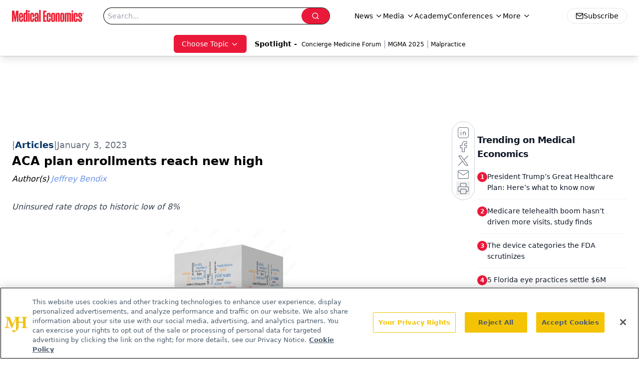

--- FILE ---
content_type: text/html; charset=utf-8
request_url: https://www.google.com/recaptcha/api2/aframe
body_size: 185
content:
<!DOCTYPE HTML><html><head><meta http-equiv="content-type" content="text/html; charset=UTF-8"></head><body><script nonce="DLxsfLdCZNKEqxNVEXPCIg">/** Anti-fraud and anti-abuse applications only. See google.com/recaptcha */ try{var clients={'sodar':'https://pagead2.googlesyndication.com/pagead/sodar?'};window.addEventListener("message",function(a){try{if(a.source===window.parent){var b=JSON.parse(a.data);var c=clients[b['id']];if(c){var d=document.createElement('img');d.src=c+b['params']+'&rc='+(localStorage.getItem("rc::a")?sessionStorage.getItem("rc::b"):"");window.document.body.appendChild(d);sessionStorage.setItem("rc::e",parseInt(sessionStorage.getItem("rc::e")||0)+1);localStorage.setItem("rc::h",'1768839502019');}}}catch(b){}});window.parent.postMessage("_grecaptcha_ready", "*");}catch(b){}</script></body></html>

--- FILE ---
content_type: application/javascript; charset=utf-8
request_url: https://www.medicaleconomics.com/_astro/html-anchor-link.BJRmNm0X.js
body_size: 23099
content:
import{j as c}from"./jsx-runtime.D3GSbgeI.js";import{r as d,R as Y}from"./index.HXEJb8BZ.js";import{P as tr}from"./index.BySSNVN3.js";import{S as nr}from"./index.DjJH3ciU.js";import{u as Ye}from"./use-sanity-client.CEN_KCH4.js";import{L as rr,I as ir}from"./iframe.Ba-gtYpK.js";import{u as U}from"./url-for.BMmA5B1g.js";import or from"./media-plugin.DlsfQxy4.js";import Ie from"./external-link.C3UcLsqr.js";import sr from"./internal-link.DoxPls8x.js";import{l as xe}from"./lib.CJN_2H5J.js";import{P as ar}from"./index.D22jmrlf.js";import{g as yn}from"./_commonjsHelpers.D6-XlEtG.js";import{R as le}from"./index.CXOdIvep.js";import{_ as lr}from"./objectWithoutPropertiesLoose.Dsqj8S3w.js";import cr from"./multi-media.kFISbHEE.js";import ur from"./audio.DfGWnx8p.js";import fr from"./FormManagerPlugin.CSjr3WdJ.js";import{a as dr}from"./video.-mj3uvT-.js";import{b as pr}from"./_slug_.8f23ce65.DOSR6SUU.js";const ze="https://cdn.sanity.io",mr=/^https:\/\/cdn\.sanity\./,hr=/^https:\/\/cdn\.[^/]+\/(images|files)\/[^/]+\/.*?[a-zA-Z0-9_]{24,40}.*$/,vr=/^([a-zA-Z0-9_]{24,40}|[a-f0-9]{40})+\.[a-z0-9]+$/,gr=/^([a-zA-Z0-9_]{24,40}|[a-f0-9]{40})-\d+x\d+\.[a-z0-9]+$/,wn=/^(images|files)\/([a-z0-9]+)\/([a-z0-9][-\w]*)\//,En=/^(?:image-(?:[a-zA-Z0-9_]{24,40}|[a-f0-9]{40})+-\d+x\d+-[a-z0-9]+|file-(?:[a-zA-Z0-9_]{24,40}|[a-f0-9]{40})+-[a-z0-9]+)$/;class gt extends Error{constructor(t,n="Failed to resolve asset ID from source"){super(n),this.unresolvable=!0,this.input=t}}function Se(e){return e!==null&&!Array.isArray(e)&&typeof e=="object"}function xr(e){return Se(e)&&typeof e._ref=="string"}function br(e){return Se(e)&&typeof e._id=="string"}function yr(e){return Se(e)&&typeof e.path=="string"}function wr(e){return Se(e)&&typeof e.url=="string"}function Er(e){const t=e;return Se(t)&&t.asset&&typeof t.asset=="object"}function jn(e){return mr.test(e)||hr.test(e)}function jr(e){if(wn.test(e))return e;if(!jn(e))throw new gt(`Failed to resolve path from URL "${e}"`);return new URL(e).pathname.replace(/^\/+/,"")}const Or="image-027401f31c3ac1e6d78c5d539ccd1beff72b9b11-2000x3000-jpg";function Rr(e){const[,t,n,r]=e.split("-"),[i,o]=(n||"").split("x").map(Number);if(!t||!n||!r||!(i>0)||!(o>0))throw new Error(`Malformed asset ID '${e}'. Expected an id like "${Or}".`);return{type:"image",assetId:t,width:i,height:o,extension:r}}function ye(e){const t=Cr(e),{width:n,height:r}=Rr(t),i=n/r;return{width:n,height:r,aspectRatio:i}}function Cr(e){const t=Er(e)?e.asset:e;let n="";if(typeof t=="string"?n=kr(t):xr(t)?n=t._ref:br(t)?n=t._id:yr(t)?n=ce(`${ze}/${t.path}`):wr(t)&&(n=ce(t.url)),!(n&&En.test(n)))throw new gt(e);return n}function kr(e){if(En.test(e))return e;const t=jn(e)?new URL(e).pathname:e;if(t.indexOf("/images")===0||t.indexOf("/files")===0)return ce(e);if(wn.test(e))return ce(`${ze}/${e}`);if(Tr(e))return ce(`${ze}/files/a/b/${e}`);if(Sr(e))return ce(`${ze}/images/a/b/${e}`);throw new gt(e)}function ce(e){const t=jr(e),[n,,,r]=t.split("/");return`${n.replace(/s$/,"")}-${r.replace(/\./g,"-")}`}function Sr(e){return gr.test(e)}function Tr(e){return vr.test(e)}const at=e=>{const{value:t,alt:n=""}=e.node;if(!t)return null;const{width:r,height:i}=ye(t),o=Ye();return c.jsx("div",{className:"relative flex flex-none items-center justify-center text-center",children:c.jsx(nr,{sanityClient:o,className:"object-contain",asset:t&&t.asset,width:r,height:i,alt:t?.alt?t.alt:n,title:t?.alt?t.alt:n,imageFit:t?.imageFit})})};function Bt(e=[]){return e.map(t=>t._type!=="block"||!t.children?"":t.children.map(n=>n.text).join("")).join(`

`)}const $r=e=>{const{value:t}=e,n=Ye();if(!t.asset)return null;let{caption:r,imgcaption:i,alt:o,widthP:a,alignment:s="",disableTextWrap:l,disableLightBox:u,link:f,class_name:v="",blank:g}=t;const[h,x]=d.useState(!1);s&&(s=s.trim());const[p,m]=d.useState(!1),[w,b]=d.useState(!1),[O,y]=d.useState(!1);d.useEffect(()=>{window&&window.innerWidth>=1500?b(!0):window&&window.innerWidth<1e3?m(!0):m(!1),y(!0)},[]),a||(a="auto");const j=U(n,t);let E=new RegExp(/[^\s]+(.*?).(jpg|jpeg|png|gif|JPG|JPEG|PNG|GIF)$/);f&&E.test(f)&&(f="");const R=d.useCallback(()=>{x(!0)},[t,n]),C={width:!p&&l&&a!="auto"?`${a}%`:p||l?"100%":a==="auto"&&(!s||s=="")?"30%":`${a}%`,float:p||l?"none":`${s}`,maxWidth:v==="disableMaxWidth"?"unset":w?"700px":p?"100%":"525px",margin:p?"":`${s=="left"?"0 1.5rem 1.5rem 0":s=="right"?"0 0 1.5rem 1.5rem":"0 auto 1rem"}`,clear:"both",...!u&&{cursor:"pointer"}},k=l?`w-[100%] float-${C.float} clear-${C.clear}`:"";return O?c.jsxs("div",{className:`${s===""?"flex justify-center":`${k}`}`,children:[c.jsxs("div",{style:C,onClick:R,className:`figure ${v}`,children:[f?c.jsxs("a",{target:g?"_blank":"_self",href:f,children:[c.jsx(at,{node:{value:t,alt:o||(i?.length?Bt(i):"")}}),r&&c.jsx("p",{style:{maxWidth:ye(t).width},className:"mx-auto text-sm italic text-gray-500",children:r}),i&&c.jsx("div",{style:{maxWidth:ye(t).width},id:"image-caption",className:"mx-auto italic text-gray-500",children:c.jsx(V,{data:i})})]}):c.jsxs("div",{className:"text-center",children:[c.jsx(at,{node:{value:t,alt:o||(i?.length?Bt(i):"")}}),r&&c.jsx("p",{style:{maxWidth:ye(t).width},className:"mx-auto text-sm italic text-gray-500",children:r}),i&&c.jsx("div",{id:"image-caption",style:{maxWidth:ye(t).width},className:"mx-auto italic text-gray-500",children:c.jsx(V,{data:i})})]}),c.jsx(rr,{showLightbox:h,lightboxImgSrc:j,disableLightBox:u,closeLightbox:()=>{x(!1)}})]}),c.jsx("style",{children:`
          #image-caption p {
            font-size: 12px;
            max-width: ${C.maxWidth||"200px"};
            margin: 0 auto;
            text-align: center;
          }
          `})]}):null},Nr=e=>{const{cell:{content:t},showBorders:n,borderWidth:r,borderColor:i,isLastCell:o}=e,a=()=>n?o?{borderLeft:`${r}px solid ${i}`,borderRight:`${r}px solid ${i}`}:{borderLeft:`${r}px solid ${i}`}:null;return c.jsx("div",{className:"w-full p-2",style:a(),children:t&&t.map(s=>c.jsx(V,{data:s},s._key))})},Pr=e=>{const{row:{cells:t},showBorders:n,borderWidth:r,borderColor:i,isLastRow:o}=e,a=()=>n?o?{borderTop:`${r}px solid ${i}`,borderBottom:`${r}px solid ${i}`}:{borderTop:`${r}px solid ${i}`}:null;return c.jsx("div",{style:a(),className:"flex",children:t&&t.map((s,l)=>c.jsx(Nr,{cell:s,showBorders:n,borderWidth:r,borderColor:i,isLastCell:l===t.length-1},s._key))})},_t=e=>{const{rows:t,showBorders:n,borderWidth:r,borderColor:i}=e.node,o=()=>{if(!i)return"#000";const{rgb:{r:a,g:s,b:l,a:u}}=i;return`rgba(${a}, ${s}, ${l}, ${u})`};return c.jsx("div",{className:"mt-4 overflow-x-auto sm:max-w-full",children:c.jsx("div",{className:"table w-full border-collapse",children:t&&t.map((a,s)=>c.jsx(Pr,{row:a,showBorders:n??!1,borderWidth:r??1,borderColor:o(),isLastRow:s===t.length-1},a._key))})})},Ft=50,Lr=e=>{const{value:{id:t="",content:n=[],articleId:r}}=e,i=t||(r?`${t}-${r}`:"");d.useEffect(()=>{const s=setTimeout(()=>{const l=window.location.hash;if(l){const u=l.slice(1),f=document.getElementById(u);if(f){const v=h=>h.offsetTop+(h.offsetParent&&v(h.offsetParent)),g=v(f);window.scrollTo({top:g-175,left:0,behavior:"smooth"})}}},250);return()=>{clearTimeout(s)}},[]);const[o,a]=d.useState(0);return d.useEffect(()=>{const s=document.querySelector("#navbar-ham"),l=document.querySelector("header");s?a(s.offsetHeight):l&&a(l.offsetHeight),history.scrollRestoration="manual"},[]),c.jsx(c.Fragment,{children:c.jsx("div",{className:`before:content-[' '] before:block before:mt-[-${o+Ft}px] before:h-[${o+Ft}px] before:pointer-events-none before:invisible`,id:i,children:c.jsx(V,{data:n})})})},Ar=["position","inset","gap","justifyContent","alignItems","flexDirection","color","backgroundColor","padding","margin","fontSize","fontWeight","borderRadius","boxShadow","minHeight","maxHeight","minWidth","maxWidth","width","height","flexGrow","flexShrink","flexBasis","flex","flexWrap","borderTop","borderBottom","borderLeft","borderRight","border","textAlign","textDecoration","textTransform","lineHeight","fontStyle","backgroundImage","backgroundSize","backgroundPosition","backgroundRepeat","lineHeight"],Be=(e,t)=>{if(!e)return{};const r={...Object.keys(e).reduce((i,o)=>{if(Ar.includes(o)){if(o==="flexDirection")return i;if(o==="backgroundColor")return i.background=e[o],i;if(o==="backgroundImage"){const a=U(t,e[o]);return i.background=`url(${a})`,i}i[o]=e[o]}return i},{})};return r.backgroundImage&&(r.backgroundImage=`url(${U(t,r.backgroundImage)})`),r};function On({value:e}){const t=Ye();if(!e)return null;const{flexDirection:n="row",mobileCol:r=!0,desktopOnly:i=!1,mobileOnly:o=!1}=e,a=Be({...e.styling,...e.flexContainer,...e.flexContainer?.styling,...e},t);return c.jsx("div",{id:e?.flexContainerName?e.flexContainerName.toLowerCase().split(" ").join().replace(/[^a-zA-Z0-9]/g,""):"",style:a,className:`flex-1 ${i?"hidden md:flex":o?"flex md:hidden":"flex"} ${r==!0?"flex-col md:flex-row":n==="row"?"flex-row":"flex-col"}`,children:e?.flexChildren?.map((s,l)=>{const u=s._type;if(u==="flexText")return c.jsx("div",{style:Be(s,t),className:"",dangerouslySetInnerHTML:{__html:s.text}},l);if(u==="flexImage")return c.jsx("div",{className:"relative text-center",children:c.jsx("img",{src:U(t,s),className:"object-contain",width:s.imgWidth,height:s.imgHeight,alt:s.alt||""})},l);if(u==="flexButton"){const f=`
          #flexButton-${s._key}:hover {
            ${s.hoverBackgroundColor?`background: ${s.hoverBackgroundColor} !important;`:""}
           ${s.hoverColor?`color: ${s.hoverColor} !important;`:""}

          }
        `;return c.jsxs("button",{id:"flexButton-"+s._key,style:Be({...s,...s.flexButton},t),className:"w-full rounded-md px-4 py-2 transition-all",children:[c.jsx("a",{href:s.href,children:c.jsx("div",{className:"w-full",children:c.jsx(V,{data:s.flexButton.flexChildrenTextItem},s._key)})}),c.jsx("style",{children:f})]},l)}return u==="flexContainer"?c.jsx(On,{value:{...s}},l):c.jsx("div",{style:Be(s,t),className:"w-full flex-1",children:c.jsx(V,{data:s.flexChildrenTextItem},s._key)})})})}var rt={exports:{}};/*!
	Copyright (c) 2018 Jed Watson.
	Licensed under the MIT License (MIT), see
	http://jedwatson.github.io/classnames
*/var Wt;function Dr(){return Wt||(Wt=1,function(e){(function(){var t={}.hasOwnProperty;function n(){for(var o="",a=0;a<arguments.length;a++){var s=arguments[a];s&&(o=i(o,r(s)))}return o}function r(o){if(typeof o=="string"||typeof o=="number")return o;if(typeof o!="object")return"";if(Array.isArray(o))return n.apply(null,o);if(o.toString!==Object.prototype.toString&&!o.toString.toString().includes("[native code]"))return o.toString();var a="";for(var s in o)t.call(o,s)&&o[s]&&(a=i(a,s));return a}function i(o,a){return a?o?o+" "+a:o+a:o}e.exports?(n.default=n,e.exports=n):window.classNames=n})()}(rt)),rt.exports}var Mr=Dr();const he=yn(Mr);function Ir(e,t,n){var r=d.useRef(e!==void 0),i=d.useState(t),o=i[0],a=i[1],s=e!==void 0,l=r.current;return r.current=s,!s&&l&&o!==t&&a(t),[s?e:o,d.useCallback(function(u){for(var f=arguments.length,v=new Array(f>1?f-1:0),g=1;g<f;g++)v[g-1]=arguments[g];n&&n.apply(void 0,[u].concat(v)),a(u)},[n])]}function lt(e,t){return lt=Object.setPrototypeOf?Object.setPrototypeOf.bind():function(n,r){return n.__proto__=r,n},lt(e,t)}function Br(e,t){e.prototype=Object.create(t.prototype),e.prototype.constructor=e,lt(e,t)}const _r=["xxl","xl","lg","md","sm","xs"],Fr="xs",xt=d.createContext({prefixes:{},breakpoints:_r,minBreakpoint:Fr}),{Consumer:_s,Provider:Fs}=xt;function ue(e,t){const{prefixes:n}=d.useContext(xt);return e||n[t]||t}function Rn(){const{dir:e}=d.useContext(xt);return e==="rtl"}function Ke(e){return e&&e.ownerDocument||document}function Wr(e){var t=Ke(e);return t&&t.defaultView||window}function Hr(e,t){return Wr(e).getComputedStyle(e,t)}var Ur=/([A-Z])/g;function zr(e){return e.replace(Ur,"-$1").toLowerCase()}var Vr=/^ms-/;function _e(e){return zr(e).replace(Vr,"-ms-")}var Xr=/^((translate|rotate|scale)(X|Y|Z|3d)?|matrix(3d)?|perspective|skew(X|Y)?)$/i;function qr(e){return!!(e&&Xr.test(e))}function Cn(e,t){var n="",r="";if(typeof t=="string")return e.style.getPropertyValue(_e(t))||Hr(e).getPropertyValue(_e(t));Object.keys(t).forEach(function(i){var o=t[i];!o&&o!==0?e.style.removeProperty(_e(i)):qr(i)?r+=i+"("+o+") ":n+=_e(i)+": "+o+";"}),r&&(n+="transform: "+r+";"),e.style.cssText+=";"+n}const Ht={disabled:!1},kn=Y.createContext(null);var Gr=function(t){return t.scrollTop},we="unmounted",te="exited",G="entering",ne="entered",ct="exiting",X=function(e){Br(t,e);function t(r,i){var o;o=e.call(this,r,i)||this;var a=i,s=a&&!a.isMounting?r.enter:r.appear,l;return o.appearStatus=null,r.in?s?(l=te,o.appearStatus=G):l=ne:r.unmountOnExit||r.mountOnEnter?l=we:l=te,o.state={status:l},o.nextCallback=null,o}t.getDerivedStateFromProps=function(i,o){var a=i.in;return a&&o.status===we?{status:te}:null};var n=t.prototype;return n.componentDidMount=function(){this.updateStatus(!0,this.appearStatus)},n.componentDidUpdate=function(i){var o=null;if(i!==this.props){var a=this.state.status;this.props.in?a!==G&&a!==ne&&(o=G):(a===G||a===ne)&&(o=ct)}this.updateStatus(!1,o)},n.componentWillUnmount=function(){this.cancelNextCallback()},n.getTimeouts=function(){var i=this.props.timeout,o,a,s;return o=a=s=i,i!=null&&typeof i!="number"&&(o=i.exit,a=i.enter,s=i.appear!==void 0?i.appear:a),{exit:o,enter:a,appear:s}},n.updateStatus=function(i,o){if(i===void 0&&(i=!1),o!==null)if(this.cancelNextCallback(),o===G){if(this.props.unmountOnExit||this.props.mountOnEnter){var a=this.props.nodeRef?this.props.nodeRef.current:le.findDOMNode(this);a&&Gr(a)}this.performEnter(i)}else this.performExit();else this.props.unmountOnExit&&this.state.status===te&&this.setState({status:we})},n.performEnter=function(i){var o=this,a=this.props.enter,s=this.context?this.context.isMounting:i,l=this.props.nodeRef?[s]:[le.findDOMNode(this),s],u=l[0],f=l[1],v=this.getTimeouts(),g=s?v.appear:v.enter;if(!i&&!a||Ht.disabled){this.safeSetState({status:ne},function(){o.props.onEntered(u)});return}this.props.onEnter(u,f),this.safeSetState({status:G},function(){o.props.onEntering(u,f),o.onTransitionEnd(g,function(){o.safeSetState({status:ne},function(){o.props.onEntered(u,f)})})})},n.performExit=function(){var i=this,o=this.props.exit,a=this.getTimeouts(),s=this.props.nodeRef?void 0:le.findDOMNode(this);if(!o||Ht.disabled){this.safeSetState({status:te},function(){i.props.onExited(s)});return}this.props.onExit(s),this.safeSetState({status:ct},function(){i.props.onExiting(s),i.onTransitionEnd(a.exit,function(){i.safeSetState({status:te},function(){i.props.onExited(s)})})})},n.cancelNextCallback=function(){this.nextCallback!==null&&(this.nextCallback.cancel(),this.nextCallback=null)},n.safeSetState=function(i,o){o=this.setNextCallback(o),this.setState(i,o)},n.setNextCallback=function(i){var o=this,a=!0;return this.nextCallback=function(s){a&&(a=!1,o.nextCallback=null,i(s))},this.nextCallback.cancel=function(){a=!1},this.nextCallback},n.onTransitionEnd=function(i,o){this.setNextCallback(o);var a=this.props.nodeRef?this.props.nodeRef.current:le.findDOMNode(this),s=i==null&&!this.props.addEndListener;if(!a||s){setTimeout(this.nextCallback,0);return}if(this.props.addEndListener){var l=this.props.nodeRef?[this.nextCallback]:[a,this.nextCallback],u=l[0],f=l[1];this.props.addEndListener(u,f)}i!=null&&setTimeout(this.nextCallback,i)},n.render=function(){var i=this.state.status;if(i===we)return null;var o=this.props,a=o.children;o.in,o.mountOnEnter,o.unmountOnExit,o.appear,o.enter,o.exit,o.timeout,o.addEndListener,o.onEnter,o.onEntering,o.onEntered,o.onExit,o.onExiting,o.onExited,o.nodeRef;var s=lr(o,["children","in","mountOnEnter","unmountOnExit","appear","enter","exit","timeout","addEndListener","onEnter","onEntering","onEntered","onExit","onExiting","onExited","nodeRef"]);return Y.createElement(kn.Provider,{value:null},typeof a=="function"?a(i,s):Y.cloneElement(Y.Children.only(a),s))},t}(Y.Component);X.contextType=kn;X.propTypes={};function ae(){}X.defaultProps={in:!1,mountOnEnter:!1,unmountOnExit:!1,appear:!1,enter:!0,exit:!0,onEnter:ae,onEntering:ae,onEntered:ae,onExit:ae,onExiting:ae,onExited:ae};X.UNMOUNTED=we;X.EXITED=te;X.ENTERING=G;X.ENTERED=ne;X.EXITING=ct;function Yr(e){return e.code==="Escape"||e.keyCode===27}function Kr(){const e=d.version.split(".");return{major:+e[0],minor:+e[1],patch:+e[2]}}function Te(e){if(!e||typeof e=="function")return null;const{major:t}=Kr();return t>=19?e.props.ref:e.ref}const bt=!!(typeof window<"u"&&window.document&&window.document.createElement);var ut=!1,ft=!1;try{var it={get passive(){return ut=!0},get once(){return ft=ut=!0}};bt&&(window.addEventListener("test",it,it),window.removeEventListener("test",it,!0))}catch{}function Zr(e,t,n,r){if(r&&typeof r!="boolean"&&!ft){var i=r.once,o=r.capture,a=n;!ft&&i&&(a=n.__once||function s(l){this.removeEventListener(t,s,o),n.call(this,l)},n.__once=a),e.addEventListener(t,a,ut?r:o)}e.addEventListener(t,n,r)}function Jr(e,t,n,r){var i=r&&typeof r!="boolean"?r.capture:r;e.removeEventListener(t,n,i),n.__once&&e.removeEventListener(t,n.__once,i)}function re(e,t,n,r){return Zr(e,t,n,r),function(){Jr(e,t,n,r)}}function Qr(e,t,n,r){if(r===void 0&&(r=!0),e){var i=document.createEvent("HTMLEvents");i.initEvent(t,n,r),e.dispatchEvent(i)}}function ei(e){var t=Cn(e,"transitionDuration")||"",n=t.indexOf("ms")===-1?1e3:1;return parseFloat(t)*n}function ti(e,t,n){n===void 0&&(n=5);var r=!1,i=setTimeout(function(){r||Qr(e,"transitionend",!0)},t+n),o=re(e,"transitionend",function(){r=!0},{once:!0});return function(){clearTimeout(i),o()}}function ni(e,t,n,r){n==null&&(n=ei(e)||0);var i=ti(e,n,r),o=re(e,"transitionend",t);return function(){i(),o()}}function Ut(e,t){const n=Cn(e,t)||"",r=n.indexOf("ms")===-1?1e3:1;return parseFloat(n)*r}function ri(e,t){const n=Ut(e,"transitionDuration"),r=Ut(e,"transitionDelay"),i=ni(e,o=>{o.target===e&&(i(),t(o))},n+r)}function ii(e){e.offsetHeight}const zt=e=>!e||typeof e=="function"?e:t=>{e.current=t};function oi(e,t){const n=zt(e),r=zt(t);return i=>{n&&n(i),r&&r(i)}}function yt(e,t){return d.useMemo(()=>oi(e,t),[e,t])}function qe(e){return e&&"setState"in e?le.findDOMNode(e):e??null}const Sn=Y.forwardRef(({onEnter:e,onEntering:t,onEntered:n,onExit:r,onExiting:i,onExited:o,addEndListener:a,children:s,childRef:l,...u},f)=>{const v=d.useRef(null),g=yt(v,l),h=E=>{g(qe(E))},x=E=>R=>{E&&v.current&&E(v.current,R)},p=d.useCallback(x(e),[e]),m=d.useCallback(x(t),[t]),w=d.useCallback(x(n),[n]),b=d.useCallback(x(r),[r]),O=d.useCallback(x(i),[i]),y=d.useCallback(x(o),[o]),j=d.useCallback(x(a),[a]);return c.jsx(X,{ref:f,...u,onEnter:p,onEntered:w,onEntering:m,onExit:b,onExited:y,onExiting:O,addEndListener:j,nodeRef:v,children:typeof s=="function"?(E,R)=>s(E,{...R,ref:h}):Y.cloneElement(s,{ref:h})})});Sn.displayName="TransitionWrapper";function si(e){const t=d.useRef(e);return d.useEffect(()=>{t.current=e},[e]),t}function ai(e){const t=si(e);return d.useCallback(function(...n){return t.current&&t.current(...n)},[t])}function Vt(){return d.useState(null)}function li(e){const t=d.useRef(e);return d.useEffect(()=>{t.current=e},[e]),t}function Re(e){const t=li(e);return d.useCallback(function(...n){return t.current&&t.current(...n)},[t])}function ci(){const e=d.useRef(!0),t=d.useRef(()=>e.current);return d.useEffect(()=>(e.current=!0,()=>{e.current=!1}),[]),t.current}const ui=typeof global<"u"&&global.navigator&&global.navigator.product==="ReactNative",fi=typeof document<"u",Xt=fi||ui?d.useLayoutEffect:d.useEffect,di={[G]:"show",[ne]:"show"},dt=d.forwardRef(({className:e,children:t,transitionClasses:n={},onEnter:r,...i},o)=>{const a={in:!1,timeout:300,mountOnEnter:!1,unmountOnExit:!1,appear:!1,...i},s=d.useCallback((l,u)=>{ii(l),r?.(l,u)},[r]);return c.jsx(Sn,{ref:o,addEndListener:ri,...a,onEnter:s,childRef:Te(t),children:(l,u)=>d.cloneElement(t,{...u,className:he("fade",e,t.props.className,di[l],n[l])})})});dt.displayName="Fade";function pi(){const e=d.useRef(!0),t=d.useRef(()=>e.current);return d.useEffect(()=>(e.current=!0,()=>{e.current=!1}),[]),t.current}function mi(e){const t=d.useRef(e);return t.current=e,t}function hi(e){const t=mi(e);d.useEffect(()=>()=>t.current(),[])}const pt=2**31-1;function Tn(e,t,n){const r=n-Date.now();e.current=r<=pt?setTimeout(t,r):setTimeout(()=>Tn(e,t,n),pt)}function vi(){const e=pi(),t=d.useRef();return hi(()=>clearTimeout(t.current)),d.useMemo(()=>{const n=()=>clearTimeout(t.current);function r(i,o=0){e()&&(n(),o<=pt?t.current=setTimeout(i,o):Tn(t,i,Date.now()+o))}return{set:r,clear:n,handleRef:t}},[])}var qt=Object.prototype.hasOwnProperty;function Gt(e,t,n){for(n of e.keys())if(Ee(n,t))return n}function Ee(e,t){var n,r,i;if(e===t)return!0;if(e&&t&&(n=e.constructor)===t.constructor){if(n===Date)return e.getTime()===t.getTime();if(n===RegExp)return e.toString()===t.toString();if(n===Array){if((r=e.length)===t.length)for(;r--&&Ee(e[r],t[r]););return r===-1}if(n===Set){if(e.size!==t.size)return!1;for(r of e)if(i=r,i&&typeof i=="object"&&(i=Gt(t,i),!i)||!t.has(i))return!1;return!0}if(n===Map){if(e.size!==t.size)return!1;for(r of e)if(i=r[0],i&&typeof i=="object"&&(i=Gt(t,i),!i)||!Ee(r[1],t.get(i)))return!1;return!0}if(n===ArrayBuffer)e=new Uint8Array(e),t=new Uint8Array(t);else if(n===DataView){if((r=e.byteLength)===t.byteLength)for(;r--&&e.getInt8(r)===t.getInt8(r););return r===-1}if(ArrayBuffer.isView(e)){if((r=e.byteLength)===t.byteLength)for(;r--&&e[r]===t[r];);return r===-1}if(!n||typeof e=="object"){r=0;for(n in e)if(qt.call(e,n)&&++r&&!qt.call(t,n)||!(n in t)||!Ee(e[n],t[n]))return!1;return Object.keys(t).length===r}}return e!==e&&t!==t}function gi(e){const t=ci();return[e[0],d.useCallback(n=>{if(t())return e[1](n)},[t,e[1]])]}var L="top",B="bottom",_="right",A="left",wt="auto",$e=[L,B,_,A],fe="start",Ce="end",xi="clippingParents",$n="viewport",be="popper",bi="reference",Yt=$e.reduce(function(e,t){return e.concat([t+"-"+fe,t+"-"+Ce])},[]),Nn=[].concat($e,[wt]).reduce(function(e,t){return e.concat([t,t+"-"+fe,t+"-"+Ce])},[]),yi="beforeRead",wi="read",Ei="afterRead",ji="beforeMain",Oi="main",Ri="afterMain",Ci="beforeWrite",ki="write",Si="afterWrite",Ti=[yi,wi,Ei,ji,Oi,Ri,Ci,ki,Si];function W(e){return e.split("-")[0]}function I(e){if(e==null)return window;if(e.toString()!=="[object Window]"){var t=e.ownerDocument;return t&&t.defaultView||window}return e}function oe(e){var t=I(e).Element;return e instanceof t||e instanceof Element}function H(e){var t=I(e).HTMLElement;return e instanceof t||e instanceof HTMLElement}function Et(e){if(typeof ShadowRoot>"u")return!1;var t=I(e).ShadowRoot;return e instanceof t||e instanceof ShadowRoot}var ie=Math.max,Ge=Math.min,de=Math.round;function mt(){var e=navigator.userAgentData;return e!=null&&e.brands&&Array.isArray(e.brands)?e.brands.map(function(t){return t.brand+"/"+t.version}).join(" "):navigator.userAgent}function Pn(){return!/^((?!chrome|android).)*safari/i.test(mt())}function pe(e,t,n){t===void 0&&(t=!1),n===void 0&&(n=!1);var r=e.getBoundingClientRect(),i=1,o=1;t&&H(e)&&(i=e.offsetWidth>0&&de(r.width)/e.offsetWidth||1,o=e.offsetHeight>0&&de(r.height)/e.offsetHeight||1);var a=oe(e)?I(e):window,s=a.visualViewport,l=!Pn()&&n,u=(r.left+(l&&s?s.offsetLeft:0))/i,f=(r.top+(l&&s?s.offsetTop:0))/o,v=r.width/i,g=r.height/o;return{width:v,height:g,top:f,right:u+v,bottom:f+g,left:u,x:u,y:f}}function jt(e){var t=pe(e),n=e.offsetWidth,r=e.offsetHeight;return Math.abs(t.width-n)<=1&&(n=t.width),Math.abs(t.height-r)<=1&&(r=t.height),{x:e.offsetLeft,y:e.offsetTop,width:n,height:r}}function Ln(e,t){var n=t.getRootNode&&t.getRootNode();if(e.contains(t))return!0;if(n&&Et(n)){var r=t;do{if(r&&e.isSameNode(r))return!0;r=r.parentNode||r.host}while(r)}return!1}function K(e){return e?(e.nodeName||"").toLowerCase():null}function z(e){return I(e).getComputedStyle(e)}function $i(e){return["table","td","th"].indexOf(K(e))>=0}function Z(e){return((oe(e)?e.ownerDocument:e.document)||window.document).documentElement}function Ze(e){return K(e)==="html"?e:e.assignedSlot||e.parentNode||(Et(e)?e.host:null)||Z(e)}function Kt(e){return!H(e)||z(e).position==="fixed"?null:e.offsetParent}function Ni(e){var t=/firefox/i.test(mt()),n=/Trident/i.test(mt());if(n&&H(e)){var r=z(e);if(r.position==="fixed")return null}var i=Ze(e);for(Et(i)&&(i=i.host);H(i)&&["html","body"].indexOf(K(i))<0;){var o=z(i);if(o.transform!=="none"||o.perspective!=="none"||o.contain==="paint"||["transform","perspective"].indexOf(o.willChange)!==-1||t&&o.willChange==="filter"||t&&o.filter&&o.filter!=="none")return i;i=i.parentNode}return null}function Ne(e){for(var t=I(e),n=Kt(e);n&&$i(n)&&z(n).position==="static";)n=Kt(n);return n&&(K(n)==="html"||K(n)==="body"&&z(n).position==="static")?t:n||Ni(e)||t}function Ot(e){return["top","bottom"].indexOf(e)>=0?"x":"y"}function je(e,t,n){return ie(e,Ge(t,n))}function Pi(e,t,n){var r=je(e,t,n);return r>n?n:r}function An(){return{top:0,right:0,bottom:0,left:0}}function Dn(e){return Object.assign({},An(),e)}function Mn(e,t){return t.reduce(function(n,r){return n[r]=e,n},{})}var Li=function(t,n){return t=typeof t=="function"?t(Object.assign({},n.rects,{placement:n.placement})):t,Dn(typeof t!="number"?t:Mn(t,$e))};function Ai(e){var t,n=e.state,r=e.name,i=e.options,o=n.elements.arrow,a=n.modifiersData.popperOffsets,s=W(n.placement),l=Ot(s),u=[A,_].indexOf(s)>=0,f=u?"height":"width";if(!(!o||!a)){var v=Li(i.padding,n),g=jt(o),h=l==="y"?L:A,x=l==="y"?B:_,p=n.rects.reference[f]+n.rects.reference[l]-a[l]-n.rects.popper[f],m=a[l]-n.rects.reference[l],w=Ne(o),b=w?l==="y"?w.clientHeight||0:w.clientWidth||0:0,O=p/2-m/2,y=v[h],j=b-g[f]-v[x],E=b/2-g[f]/2+O,R=je(y,E,j),C=l;n.modifiersData[r]=(t={},t[C]=R,t.centerOffset=R-E,t)}}function Di(e){var t=e.state,n=e.options,r=n.element,i=r===void 0?"[data-popper-arrow]":r;i!=null&&(typeof i=="string"&&(i=t.elements.popper.querySelector(i),!i)||Ln(t.elements.popper,i)&&(t.elements.arrow=i))}const Mi={name:"arrow",enabled:!0,phase:"main",fn:Ai,effect:Di,requires:["popperOffsets"],requiresIfExists:["preventOverflow"]};function me(e){return e.split("-")[1]}var Ii={top:"auto",right:"auto",bottom:"auto",left:"auto"};function Bi(e,t){var n=e.x,r=e.y,i=t.devicePixelRatio||1;return{x:de(n*i)/i||0,y:de(r*i)/i||0}}function Zt(e){var t,n=e.popper,r=e.popperRect,i=e.placement,o=e.variation,a=e.offsets,s=e.position,l=e.gpuAcceleration,u=e.adaptive,f=e.roundOffsets,v=e.isFixed,g=a.x,h=g===void 0?0:g,x=a.y,p=x===void 0?0:x,m=typeof f=="function"?f({x:h,y:p}):{x:h,y:p};h=m.x,p=m.y;var w=a.hasOwnProperty("x"),b=a.hasOwnProperty("y"),O=A,y=L,j=window;if(u){var E=Ne(n),R="clientHeight",C="clientWidth";if(E===I(n)&&(E=Z(n),z(E).position!=="static"&&s==="absolute"&&(R="scrollHeight",C="scrollWidth")),E=E,i===L||(i===A||i===_)&&o===Ce){y=B;var k=v&&E===j&&j.visualViewport?j.visualViewport.height:E[R];p-=k-r.height,p*=l?1:-1}if(i===A||(i===L||i===B)&&o===Ce){O=_;var S=v&&E===j&&j.visualViewport?j.visualViewport.width:E[C];h-=S-r.width,h*=l?1:-1}}var T=Object.assign({position:s},u&&Ii),D=f===!0?Bi({x:h,y:p},I(n)):{x:h,y:p};if(h=D.x,p=D.y,l){var $;return Object.assign({},T,($={},$[y]=b?"0":"",$[O]=w?"0":"",$.transform=(j.devicePixelRatio||1)<=1?"translate("+h+"px, "+p+"px)":"translate3d("+h+"px, "+p+"px, 0)",$))}return Object.assign({},T,(t={},t[y]=b?p+"px":"",t[O]=w?h+"px":"",t.transform="",t))}function _i(e){var t=e.state,n=e.options,r=n.gpuAcceleration,i=r===void 0?!0:r,o=n.adaptive,a=o===void 0?!0:o,s=n.roundOffsets,l=s===void 0?!0:s,u={placement:W(t.placement),variation:me(t.placement),popper:t.elements.popper,popperRect:t.rects.popper,gpuAcceleration:i,isFixed:t.options.strategy==="fixed"};t.modifiersData.popperOffsets!=null&&(t.styles.popper=Object.assign({},t.styles.popper,Zt(Object.assign({},u,{offsets:t.modifiersData.popperOffsets,position:t.options.strategy,adaptive:a,roundOffsets:l})))),t.modifiersData.arrow!=null&&(t.styles.arrow=Object.assign({},t.styles.arrow,Zt(Object.assign({},u,{offsets:t.modifiersData.arrow,position:"absolute",adaptive:!1,roundOffsets:l})))),t.attributes.popper=Object.assign({},t.attributes.popper,{"data-popper-placement":t.placement})}const Fi={name:"computeStyles",enabled:!0,phase:"beforeWrite",fn:_i,data:{}};var Fe={passive:!0};function Wi(e){var t=e.state,n=e.instance,r=e.options,i=r.scroll,o=i===void 0?!0:i,a=r.resize,s=a===void 0?!0:a,l=I(t.elements.popper),u=[].concat(t.scrollParents.reference,t.scrollParents.popper);return o&&u.forEach(function(f){f.addEventListener("scroll",n.update,Fe)}),s&&l.addEventListener("resize",n.update,Fe),function(){o&&u.forEach(function(f){f.removeEventListener("scroll",n.update,Fe)}),s&&l.removeEventListener("resize",n.update,Fe)}}const Hi={name:"eventListeners",enabled:!0,phase:"write",fn:function(){},effect:Wi,data:{}};var Ui={left:"right",right:"left",bottom:"top",top:"bottom"};function Ve(e){return e.replace(/left|right|bottom|top/g,function(t){return Ui[t]})}var zi={start:"end",end:"start"};function Jt(e){return e.replace(/start|end/g,function(t){return zi[t]})}function Rt(e){var t=I(e),n=t.pageXOffset,r=t.pageYOffset;return{scrollLeft:n,scrollTop:r}}function Ct(e){return pe(Z(e)).left+Rt(e).scrollLeft}function Vi(e,t){var n=I(e),r=Z(e),i=n.visualViewport,o=r.clientWidth,a=r.clientHeight,s=0,l=0;if(i){o=i.width,a=i.height;var u=Pn();(u||!u&&t==="fixed")&&(s=i.offsetLeft,l=i.offsetTop)}return{width:o,height:a,x:s+Ct(e),y:l}}function Xi(e){var t,n=Z(e),r=Rt(e),i=(t=e.ownerDocument)==null?void 0:t.body,o=ie(n.scrollWidth,n.clientWidth,i?i.scrollWidth:0,i?i.clientWidth:0),a=ie(n.scrollHeight,n.clientHeight,i?i.scrollHeight:0,i?i.clientHeight:0),s=-r.scrollLeft+Ct(e),l=-r.scrollTop;return z(i||n).direction==="rtl"&&(s+=ie(n.clientWidth,i?i.clientWidth:0)-o),{width:o,height:a,x:s,y:l}}function kt(e){var t=z(e),n=t.overflow,r=t.overflowX,i=t.overflowY;return/auto|scroll|overlay|hidden/.test(n+i+r)}function In(e){return["html","body","#document"].indexOf(K(e))>=0?e.ownerDocument.body:H(e)&&kt(e)?e:In(Ze(e))}function Oe(e,t){var n;t===void 0&&(t=[]);var r=In(e),i=r===((n=e.ownerDocument)==null?void 0:n.body),o=I(r),a=i?[o].concat(o.visualViewport||[],kt(r)?r:[]):r,s=t.concat(a);return i?s:s.concat(Oe(Ze(a)))}function ht(e){return Object.assign({},e,{left:e.x,top:e.y,right:e.x+e.width,bottom:e.y+e.height})}function qi(e,t){var n=pe(e,!1,t==="fixed");return n.top=n.top+e.clientTop,n.left=n.left+e.clientLeft,n.bottom=n.top+e.clientHeight,n.right=n.left+e.clientWidth,n.width=e.clientWidth,n.height=e.clientHeight,n.x=n.left,n.y=n.top,n}function Qt(e,t,n){return t===$n?ht(Vi(e,n)):oe(t)?qi(t,n):ht(Xi(Z(e)))}function Gi(e){var t=Oe(Ze(e)),n=["absolute","fixed"].indexOf(z(e).position)>=0,r=n&&H(e)?Ne(e):e;return oe(r)?t.filter(function(i){return oe(i)&&Ln(i,r)&&K(i)!=="body"}):[]}function Yi(e,t,n,r){var i=t==="clippingParents"?Gi(e):[].concat(t),o=[].concat(i,[n]),a=o[0],s=o.reduce(function(l,u){var f=Qt(e,u,r);return l.top=ie(f.top,l.top),l.right=Ge(f.right,l.right),l.bottom=Ge(f.bottom,l.bottom),l.left=ie(f.left,l.left),l},Qt(e,a,r));return s.width=s.right-s.left,s.height=s.bottom-s.top,s.x=s.left,s.y=s.top,s}function Bn(e){var t=e.reference,n=e.element,r=e.placement,i=r?W(r):null,o=r?me(r):null,a=t.x+t.width/2-n.width/2,s=t.y+t.height/2-n.height/2,l;switch(i){case L:l={x:a,y:t.y-n.height};break;case B:l={x:a,y:t.y+t.height};break;case _:l={x:t.x+t.width,y:s};break;case A:l={x:t.x-n.width,y:s};break;default:l={x:t.x,y:t.y}}var u=i?Ot(i):null;if(u!=null){var f=u==="y"?"height":"width";switch(o){case fe:l[u]=l[u]-(t[f]/2-n[f]/2);break;case Ce:l[u]=l[u]+(t[f]/2-n[f]/2);break}}return l}function ke(e,t){t===void 0&&(t={});var n=t,r=n.placement,i=r===void 0?e.placement:r,o=n.strategy,a=o===void 0?e.strategy:o,s=n.boundary,l=s===void 0?xi:s,u=n.rootBoundary,f=u===void 0?$n:u,v=n.elementContext,g=v===void 0?be:v,h=n.altBoundary,x=h===void 0?!1:h,p=n.padding,m=p===void 0?0:p,w=Dn(typeof m!="number"?m:Mn(m,$e)),b=g===be?bi:be,O=e.rects.popper,y=e.elements[x?b:g],j=Yi(oe(y)?y:y.contextElement||Z(e.elements.popper),l,f,a),E=pe(e.elements.reference),R=Bn({reference:E,element:O,placement:i}),C=ht(Object.assign({},O,R)),k=g===be?C:E,S={top:j.top-k.top+w.top,bottom:k.bottom-j.bottom+w.bottom,left:j.left-k.left+w.left,right:k.right-j.right+w.right},T=e.modifiersData.offset;if(g===be&&T){var D=T[i];Object.keys(S).forEach(function($){var P=[_,B].indexOf($)>=0?1:-1,N=[L,B].indexOf($)>=0?"y":"x";S[$]+=D[N]*P})}return S}function Ki(e,t){t===void 0&&(t={});var n=t,r=n.placement,i=n.boundary,o=n.rootBoundary,a=n.padding,s=n.flipVariations,l=n.allowedAutoPlacements,u=l===void 0?Nn:l,f=me(r),v=f?s?Yt:Yt.filter(function(x){return me(x)===f}):$e,g=v.filter(function(x){return u.indexOf(x)>=0});g.length===0&&(g=v);var h=g.reduce(function(x,p){return x[p]=ke(e,{placement:p,boundary:i,rootBoundary:o,padding:a})[W(p)],x},{});return Object.keys(h).sort(function(x,p){return h[x]-h[p]})}function Zi(e){if(W(e)===wt)return[];var t=Ve(e);return[Jt(e),t,Jt(t)]}function Ji(e){var t=e.state,n=e.options,r=e.name;if(!t.modifiersData[r]._skip){for(var i=n.mainAxis,o=i===void 0?!0:i,a=n.altAxis,s=a===void 0?!0:a,l=n.fallbackPlacements,u=n.padding,f=n.boundary,v=n.rootBoundary,g=n.altBoundary,h=n.flipVariations,x=h===void 0?!0:h,p=n.allowedAutoPlacements,m=t.options.placement,w=W(m),b=w===m,O=l||(b||!x?[Ve(m)]:Zi(m)),y=[m].concat(O).reduce(function(se,q){return se.concat(W(q)===wt?Ki(t,{placement:q,boundary:f,rootBoundary:v,padding:u,flipVariations:x,allowedAutoPlacements:p}):q)},[]),j=t.rects.reference,E=t.rects.popper,R=new Map,C=!0,k=y[0],S=0;S<y.length;S++){var T=y[S],D=W(T),$=me(T)===fe,P=[L,B].indexOf(D)>=0,N=P?"width":"height",M=ke(t,{placement:T,boundary:f,rootBoundary:v,altBoundary:g,padding:u}),F=P?$?_:A:$?B:L;j[N]>E[N]&&(F=Ve(F));var Pe=Ve(F),J=[];if(o&&J.push(M[D]<=0),s&&J.push(M[F]<=0,M[Pe]<=0),J.every(function(se){return se})){k=T,C=!1;break}R.set(T,J)}if(C)for(var Le=x?3:1,Qe=function(q){var ge=y.find(function(De){var Q=R.get(De);if(Q)return Q.slice(0,q).every(function(et){return et})});if(ge)return k=ge,"break"},ve=Le;ve>0;ve--){var Ae=Qe(ve);if(Ae==="break")break}t.placement!==k&&(t.modifiersData[r]._skip=!0,t.placement=k,t.reset=!0)}}const Qi={name:"flip",enabled:!0,phase:"main",fn:Ji,requiresIfExists:["offset"],data:{_skip:!1}};function en(e,t,n){return n===void 0&&(n={x:0,y:0}),{top:e.top-t.height-n.y,right:e.right-t.width+n.x,bottom:e.bottom-t.height+n.y,left:e.left-t.width-n.x}}function tn(e){return[L,_,B,A].some(function(t){return e[t]>=0})}function eo(e){var t=e.state,n=e.name,r=t.rects.reference,i=t.rects.popper,o=t.modifiersData.preventOverflow,a=ke(t,{elementContext:"reference"}),s=ke(t,{altBoundary:!0}),l=en(a,r),u=en(s,i,o),f=tn(l),v=tn(u);t.modifiersData[n]={referenceClippingOffsets:l,popperEscapeOffsets:u,isReferenceHidden:f,hasPopperEscaped:v},t.attributes.popper=Object.assign({},t.attributes.popper,{"data-popper-reference-hidden":f,"data-popper-escaped":v})}const to={name:"hide",enabled:!0,phase:"main",requiresIfExists:["preventOverflow"],fn:eo};function no(e,t,n){var r=W(e),i=[A,L].indexOf(r)>=0?-1:1,o=typeof n=="function"?n(Object.assign({},t,{placement:e})):n,a=o[0],s=o[1];return a=a||0,s=(s||0)*i,[A,_].indexOf(r)>=0?{x:s,y:a}:{x:a,y:s}}function ro(e){var t=e.state,n=e.options,r=e.name,i=n.offset,o=i===void 0?[0,0]:i,a=Nn.reduce(function(f,v){return f[v]=no(v,t.rects,o),f},{}),s=a[t.placement],l=s.x,u=s.y;t.modifiersData.popperOffsets!=null&&(t.modifiersData.popperOffsets.x+=l,t.modifiersData.popperOffsets.y+=u),t.modifiersData[r]=a}const io={name:"offset",enabled:!0,phase:"main",requires:["popperOffsets"],fn:ro};function oo(e){var t=e.state,n=e.name;t.modifiersData[n]=Bn({reference:t.rects.reference,element:t.rects.popper,placement:t.placement})}const so={name:"popperOffsets",enabled:!0,phase:"read",fn:oo,data:{}};function ao(e){return e==="x"?"y":"x"}function lo(e){var t=e.state,n=e.options,r=e.name,i=n.mainAxis,o=i===void 0?!0:i,a=n.altAxis,s=a===void 0?!1:a,l=n.boundary,u=n.rootBoundary,f=n.altBoundary,v=n.padding,g=n.tether,h=g===void 0?!0:g,x=n.tetherOffset,p=x===void 0?0:x,m=ke(t,{boundary:l,rootBoundary:u,padding:v,altBoundary:f}),w=W(t.placement),b=me(t.placement),O=!b,y=Ot(w),j=ao(y),E=t.modifiersData.popperOffsets,R=t.rects.reference,C=t.rects.popper,k=typeof p=="function"?p(Object.assign({},t.rects,{placement:t.placement})):p,S=typeof k=="number"?{mainAxis:k,altAxis:k}:Object.assign({mainAxis:0,altAxis:0},k),T=t.modifiersData.offset?t.modifiersData.offset[t.placement]:null,D={x:0,y:0};if(E){if(o){var $,P=y==="y"?L:A,N=y==="y"?B:_,M=y==="y"?"height":"width",F=E[y],Pe=F+m[P],J=F-m[N],Le=h?-C[M]/2:0,Qe=b===fe?R[M]:C[M],ve=b===fe?-C[M]:-R[M],Ae=t.elements.arrow,se=h&&Ae?jt(Ae):{width:0,height:0},q=t.modifiersData["arrow#persistent"]?t.modifiersData["arrow#persistent"].padding:An(),ge=q[P],De=q[N],Q=je(0,R[M],se[M]),et=O?R[M]/2-Le-Q-ge-S.mainAxis:Qe-Q-ge-S.mainAxis,Yn=O?-R[M]/2+Le+Q+De+S.mainAxis:ve+Q+De+S.mainAxis,tt=t.elements.arrow&&Ne(t.elements.arrow),Kn=tt?y==="y"?tt.clientTop||0:tt.clientLeft||0:0,Tt=($=T?.[y])!=null?$:0,Zn=F+et-Tt-Kn,Jn=F+Yn-Tt,$t=je(h?Ge(Pe,Zn):Pe,F,h?ie(J,Jn):J);E[y]=$t,D[y]=$t-F}if(s){var Nt,Qn=y==="x"?L:A,er=y==="x"?B:_,ee=E[j],Me=j==="y"?"height":"width",Pt=ee+m[Qn],Lt=ee-m[er],nt=[L,A].indexOf(w)!==-1,At=(Nt=T?.[j])!=null?Nt:0,Dt=nt?Pt:ee-R[Me]-C[Me]-At+S.altAxis,Mt=nt?ee+R[Me]+C[Me]-At-S.altAxis:Lt,It=h&&nt?Pi(Dt,ee,Mt):je(h?Dt:Pt,ee,h?Mt:Lt);E[j]=It,D[j]=It-ee}t.modifiersData[r]=D}}const co={name:"preventOverflow",enabled:!0,phase:"main",fn:lo,requiresIfExists:["offset"]};function uo(e){return{scrollLeft:e.scrollLeft,scrollTop:e.scrollTop}}function fo(e){return e===I(e)||!H(e)?Rt(e):uo(e)}function po(e){var t=e.getBoundingClientRect(),n=de(t.width)/e.offsetWidth||1,r=de(t.height)/e.offsetHeight||1;return n!==1||r!==1}function mo(e,t,n){n===void 0&&(n=!1);var r=H(t),i=H(t)&&po(t),o=Z(t),a=pe(e,i,n),s={scrollLeft:0,scrollTop:0},l={x:0,y:0};return(r||!r&&!n)&&((K(t)!=="body"||kt(o))&&(s=fo(t)),H(t)?(l=pe(t,!0),l.x+=t.clientLeft,l.y+=t.clientTop):o&&(l.x=Ct(o))),{x:a.left+s.scrollLeft-l.x,y:a.top+s.scrollTop-l.y,width:a.width,height:a.height}}function ho(e){var t=new Map,n=new Set,r=[];e.forEach(function(o){t.set(o.name,o)});function i(o){n.add(o.name);var a=[].concat(o.requires||[],o.requiresIfExists||[]);a.forEach(function(s){if(!n.has(s)){var l=t.get(s);l&&i(l)}}),r.push(o)}return e.forEach(function(o){n.has(o.name)||i(o)}),r}function vo(e){var t=ho(e);return Ti.reduce(function(n,r){return n.concat(t.filter(function(i){return i.phase===r}))},[])}function go(e){var t;return function(){return t||(t=new Promise(function(n){Promise.resolve().then(function(){t=void 0,n(e())})})),t}}function xo(e){var t=e.reduce(function(n,r){var i=n[r.name];return n[r.name]=i?Object.assign({},i,r,{options:Object.assign({},i.options,r.options),data:Object.assign({},i.data,r.data)}):r,n},{});return Object.keys(t).map(function(n){return t[n]})}var nn={placement:"bottom",modifiers:[],strategy:"absolute"};function rn(){for(var e=arguments.length,t=new Array(e),n=0;n<e;n++)t[n]=arguments[n];return!t.some(function(r){return!(r&&typeof r.getBoundingClientRect=="function")})}function bo(e){e===void 0&&(e={});var t=e,n=t.defaultModifiers,r=n===void 0?[]:n,i=t.defaultOptions,o=i===void 0?nn:i;return function(s,l,u){u===void 0&&(u=o);var f={placement:"bottom",orderedModifiers:[],options:Object.assign({},nn,o),modifiersData:{},elements:{reference:s,popper:l},attributes:{},styles:{}},v=[],g=!1,h={state:f,setOptions:function(w){var b=typeof w=="function"?w(f.options):w;p(),f.options=Object.assign({},o,f.options,b),f.scrollParents={reference:oe(s)?Oe(s):s.contextElement?Oe(s.contextElement):[],popper:Oe(l)};var O=vo(xo([].concat(r,f.options.modifiers)));return f.orderedModifiers=O.filter(function(y){return y.enabled}),x(),h.update()},forceUpdate:function(){if(!g){var w=f.elements,b=w.reference,O=w.popper;if(rn(b,O)){f.rects={reference:mo(b,Ne(O),f.options.strategy==="fixed"),popper:jt(O)},f.reset=!1,f.placement=f.options.placement,f.orderedModifiers.forEach(function(S){return f.modifiersData[S.name]=Object.assign({},S.data)});for(var y=0;y<f.orderedModifiers.length;y++){if(f.reset===!0){f.reset=!1,y=-1;continue}var j=f.orderedModifiers[y],E=j.fn,R=j.options,C=R===void 0?{}:R,k=j.name;typeof E=="function"&&(f=E({state:f,options:C,name:k,instance:h})||f)}}}},update:go(function(){return new Promise(function(m){h.forceUpdate(),m(f)})}),destroy:function(){p(),g=!0}};if(!rn(s,l))return h;h.setOptions(u).then(function(m){!g&&u.onFirstUpdate&&u.onFirstUpdate(m)});function x(){f.orderedModifiers.forEach(function(m){var w=m.name,b=m.options,O=b===void 0?{}:b,y=m.effect;if(typeof y=="function"){var j=y({state:f,name:w,instance:h,options:O}),E=function(){};v.push(j||E)}})}function p(){v.forEach(function(m){return m()}),v=[]}return h}}const yo=bo({defaultModifiers:[to,so,Fi,Hi,io,Qi,co,Mi]}),wo=["enabled","placement","strategy","modifiers"];function Eo(e,t){if(e==null)return{};var n={};for(var r in e)if({}.hasOwnProperty.call(e,r)){if(t.indexOf(r)>=0)continue;n[r]=e[r]}return n}const jo={name:"applyStyles",enabled:!1,phase:"afterWrite",fn:()=>{}},Oo={name:"ariaDescribedBy",enabled:!0,phase:"afterWrite",effect:({state:e})=>()=>{const{reference:t,popper:n}=e.elements;if("removeAttribute"in t){const r=(t.getAttribute("aria-describedby")||"").split(",").filter(i=>i.trim()!==n.id);r.length?t.setAttribute("aria-describedby",r.join(",")):t.removeAttribute("aria-describedby")}},fn:({state:e})=>{var t;const{popper:n,reference:r}=e.elements,i=(t=n.getAttribute("role"))==null?void 0:t.toLowerCase();if(n.id&&i==="tooltip"&&"setAttribute"in r){const o=r.getAttribute("aria-describedby");if(o&&o.split(",").indexOf(n.id)!==-1)return;r.setAttribute("aria-describedby",o?`${o},${n.id}`:n.id)}}},Ro=[];function Co(e,t,n={}){let{enabled:r=!0,placement:i="bottom",strategy:o="absolute",modifiers:a=Ro}=n,s=Eo(n,wo);const l=d.useRef(a),u=d.useRef(),f=d.useCallback(()=>{var m;(m=u.current)==null||m.update()},[]),v=d.useCallback(()=>{var m;(m=u.current)==null||m.forceUpdate()},[]),[g,h]=gi(d.useState({placement:i,update:f,forceUpdate:v,attributes:{},styles:{popper:{},arrow:{}}})),x=d.useMemo(()=>({name:"updateStateModifier",enabled:!0,phase:"write",requires:["computeStyles"],fn:({state:m})=>{const w={},b={};Object.keys(m.elements).forEach(O=>{w[O]=m.styles[O],b[O]=m.attributes[O]}),h({state:m,styles:w,attributes:b,update:f,forceUpdate:v,placement:m.placement})}}),[f,v,h]),p=d.useMemo(()=>(Ee(l.current,a)||(l.current=a),l.current),[a]);return d.useEffect(()=>{!u.current||!r||u.current.setOptions({placement:i,strategy:o,modifiers:[...p,x,jo]})},[o,i,x,r,p]),d.useEffect(()=>{if(!(!r||e==null||t==null))return u.current=yo(e,t,Object.assign({},s,{placement:i,strategy:o,modifiers:[...p,Oo,x]})),()=>{u.current!=null&&(u.current.destroy(),u.current=void 0,h(m=>Object.assign({},m,{attributes:{},styles:{popper:{}}})))}},[r,e,t]),g}function vt(e,t){if(e.contains)return e.contains(t);if(e.compareDocumentPosition)return e===t||!!(e.compareDocumentPosition(t)&16)}var ot,on;function ko(){if(on)return ot;on=1;var e=function(){};return ot=e,ot}var So=ko();const To=yn(So),sn=()=>{};function $o(e){return e.button===0}function No(e){return!!(e.metaKey||e.altKey||e.ctrlKey||e.shiftKey)}const Xe=e=>e&&("current"in e?e.current:e),an={click:"mousedown",mouseup:"mousedown",pointerup:"pointerdown"};function Po(e,t=sn,{disabled:n,clickTrigger:r="click"}={}){const i=d.useRef(!1),o=d.useRef(!1),a=d.useCallback(u=>{const f=Xe(e);To(!!f,"ClickOutside captured a close event but does not have a ref to compare it to. useClickOutside(), should be passed a ref that resolves to a DOM node"),i.current=!f||No(u)||!$o(u)||!!vt(f,u.target)||o.current,o.current=!1},[e]),s=Re(u=>{const f=Xe(e);f&&vt(f,u.target)?o.current=!0:o.current=!1}),l=Re(u=>{i.current||t(u)});d.useEffect(()=>{var u,f;if(n||e==null)return;const v=Ke(Xe(e)),g=v.defaultView||window;let h=(u=g.event)!=null?u:(f=g.parent)==null?void 0:f.event,x=null;an[r]&&(x=re(v,an[r],s,!0));const p=re(v,r,a,!0),m=re(v,r,b=>{if(b===h){h=void 0;return}l(b)});let w=[];return"ontouchstart"in v.documentElement&&(w=[].slice.call(v.body.children).map(b=>re(b,"mousemove",sn))),()=>{x?.(),p(),m(),w.forEach(b=>b())}},[e,n,r,a,s,l])}function Lo(e){const t={};return Array.isArray(e)?(e?.forEach(n=>{t[n.name]=n}),t):e||t}function Ao(e={}){return Array.isArray(e)?e:Object.keys(e).map(t=>(e[t].name=t,e[t]))}function Do({enabled:e,enableEvents:t,placement:n,flip:r,offset:i,fixed:o,containerPadding:a,arrowElement:s,popperConfig:l={}}){var u,f,v,g;const h=Lo(l.modifiers);return Object.assign({},l,{placement:n,enabled:e,strategy:o?"fixed":l.strategy,modifiers:Ao(Object.assign({},h,{eventListeners:{enabled:t,options:(u=h.eventListeners)==null?void 0:u.options},preventOverflow:Object.assign({},h.preventOverflow,{options:Object.assign({padding:a},(f=h.preventOverflow)==null?void 0:f.options)}),offset:{options:Object.assign({offset:i},(v=h.offset)==null?void 0:v.options)},arrow:Object.assign({},h.arrow,{enabled:!!s,options:Object.assign({},(g=h.arrow)==null?void 0:g.options,{element:s})}),flip:Object.assign({enabled:!!r},h.flip)}))})}const _n=d.createContext(bt?window:void 0);_n.Provider;function Mo(){return d.useContext(_n)}const Io=typeof global<"u"&&global.navigator&&global.navigator.product==="ReactNative",Bo=typeof document<"u",_o=Bo||Io?d.useLayoutEffect:d.useEffect,ln=e=>!e||typeof e=="function"?e:t=>{e.current=t};function Fo(e,t){const n=ln(e),r=ln(t);return i=>{n&&n(i),r&&r(i)}}function Je(e,t){return d.useMemo(()=>Fo(e,t),[e,t])}const st=(e,t)=>bt?e==null?(t||Ke()).body:(typeof e=="function"&&(e=e()),e&&"current"in e&&(e=e.current),e&&("nodeType"in e||e.getBoundingClientRect)?e:null):null;function cn(e,t){const n=Mo(),[r,i]=d.useState(()=>st(e,n?.document));if(!r){const o=st(e);o&&i(o)}return d.useEffect(()=>{},[t,r]),d.useEffect(()=>{const o=st(e);o!==r&&i(o)},[e,r]),r}function Wo({children:e,in:t,onExited:n,mountOnEnter:r,unmountOnExit:i}){const o=d.useRef(null),a=d.useRef(t),s=Re(n);d.useEffect(()=>{t?a.current=!0:s(o.current)},[t,s]);const l=Je(o,Te(e)),u=d.cloneElement(e,{ref:l});return t?u:i||!a.current&&r?null:u}const Ho=["onEnter","onEntering","onEntered","onExit","onExiting","onExited","addEndListener","children"];function Uo(e,t){if(e==null)return{};var n={};for(var r in e)if({}.hasOwnProperty.call(e,r)){if(t.indexOf(r)>=0)continue;n[r]=e[r]}return n}function zo(e){let{onEnter:t,onEntering:n,onEntered:r,onExit:i,onExiting:o,onExited:a,addEndListener:s,children:l}=e,u=Uo(e,Ho);const f=d.useRef(null),v=Je(f,Te(l)),g=y=>j=>{y&&f.current&&y(f.current,j)},h=d.useCallback(g(t),[t]),x=d.useCallback(g(n),[n]),p=d.useCallback(g(r),[r]),m=d.useCallback(g(i),[i]),w=d.useCallback(g(o),[o]),b=d.useCallback(g(a),[a]),O=d.useCallback(g(s),[s]);return Object.assign({},u,{nodeRef:f},t&&{onEnter:h},n&&{onEntering:x},r&&{onEntered:p},i&&{onExit:m},o&&{onExiting:w},a&&{onExited:b},s&&{addEndListener:O},{children:typeof l=="function"?(y,j)=>l(y,Object.assign({},j,{ref:v})):d.cloneElement(l,{ref:v})})}const Vo=["component"];function Xo(e,t){if(e==null)return{};var n={};for(var r in e)if({}.hasOwnProperty.call(e,r)){if(t.indexOf(r)>=0)continue;n[r]=e[r]}return n}const qo=d.forwardRef((e,t)=>{let{component:n}=e,r=Xo(e,Vo);const i=zo(r);return c.jsx(n,Object.assign({ref:t},i))});function Go({in:e,onTransition:t}){const n=d.useRef(null),r=d.useRef(!0),i=Re(t);return Xt(()=>{if(!n.current)return;let o=!1;return i({in:e,element:n.current,initial:r.current,isStale:()=>o}),()=>{o=!0}},[e,i]),Xt(()=>(r.current=!1,()=>{r.current=!0}),[]),n}function Yo({children:e,in:t,onExited:n,onEntered:r,transition:i}){const[o,a]=d.useState(!t);t&&o&&a(!1);const s=Go({in:!!t,onTransition:u=>{const f=()=>{u.isStale()||(u.in?r?.(u.element,u.initial):(a(!0),n?.(u.element)))};Promise.resolve(i(u)).then(f,v=>{throw u.in||a(!0),v})}}),l=Je(s,Te(e));return o&&!t?null:d.cloneElement(e,{ref:l})}function Ko(e,t,n){return e?c.jsx(qo,Object.assign({},n,{component:e})):t?c.jsx(Yo,Object.assign({},n,{transition:t})):c.jsx(Wo,Object.assign({},n))}function un(e,t){return e.classList?!!t&&e.classList.contains(t):(" "+(e.className.baseVal||e.className)+" ").indexOf(" "+t+" ")!==-1}const Zo=()=>{};function Jo(e,t,{disabled:n,clickTrigger:r}={}){const i=t||Zo;Po(e,i,{disabled:n,clickTrigger:r});const o=Re(a=>{Yr(a)&&i(a)});d.useEffect(()=>{if(n||e==null)return;const a=Ke(Xe(e));let s=(a.defaultView||window).event;const l=re(a,"keyup",u=>{if(u===s){s=void 0;return}o(u)});return()=>{l()}},[e,n,o])}const Fn=d.forwardRef((e,t)=>{const{flip:n,offset:r,placement:i,containerPadding:o,popperConfig:a={},transition:s,runTransition:l}=e,[u,f]=Vt(),[v,g]=Vt(),h=Je(f,t),x=cn(e.container),p=cn(e.target),[m,w]=d.useState(!e.show),b=Co(p,u,Do({placement:i,enableEvents:!!e.show,containerPadding:o||5,flip:n,offset:r,arrowElement:v,popperConfig:a}));e.show&&m&&w(!1);const O=(...T)=>{w(!0),e.onExited&&e.onExited(...T)},y=e.show||!m;if(Jo(u,e.onHide,{disabled:!e.rootClose||e.rootCloseDisabled,clickTrigger:e.rootCloseEvent}),!y)return null;const{onExit:j,onExiting:E,onEnter:R,onEntering:C,onEntered:k}=e;let S=e.children(Object.assign({},b.attributes.popper,{style:b.styles.popper,ref:h}),{popper:b,placement:i,show:!!e.show,arrowProps:Object.assign({},b.attributes.arrow,{style:b.styles.arrow,ref:g})});return S=Ko(s,l,{in:!!e.show,appear:!0,mountOnEnter:!0,unmountOnExit:!0,children:S,onExit:j,onExiting:E,onExited:O,onEnter:R,onEntering:C,onEntered:k}),x?le.createPortal(S,x):null});Fn.displayName="Overlay";const Wn=d.forwardRef(({className:e,bsPrefix:t,as:n="div",...r},i)=>(t=ue(t,"popover-header"),c.jsx(n,{ref:i,className:he(e,t),...r})));Wn.displayName="PopoverHeader";const St=d.forwardRef(({className:e,bsPrefix:t,as:n="div",...r},i)=>(t=ue(t,"popover-body"),c.jsx(n,{ref:i,className:he(e,t),...r})));St.displayName="PopoverBody";function Hn(e,t){let n=e;return e==="left"?n=t?"end":"start":e==="right"&&(n=t?"start":"end"),n}function Un(e="absolute"){return{position:e,top:"0",left:"0",opacity:"0",pointerEvents:"none"}}const zn=d.forwardRef(({bsPrefix:e,placement:t="right",className:n,style:r,children:i,body:o,arrowProps:a,hasDoneInitialMeasure:s,popper:l,show:u,...f},v)=>{const g=ue(e,"popover"),h=Rn(),[x]=t?.split("-")||[],p=Hn(x,h);let m=r;return u&&!s&&(m={...r,...Un(l?.strategy)}),c.jsxs("div",{ref:v,role:"tooltip",style:m,"x-placement":x,className:he(n,g,x&&`bs-popover-${p}`),...f,children:[c.jsx("div",{className:"popover-arrow",...a}),o?c.jsx(St,{children:i}):i]})});zn.displayName="Popover";const Vn=Object.assign(zn,{Header:Wn,Body:St,POPPER_OFFSET:[0,8]}),Xn=d.forwardRef(({bsPrefix:e,placement:t="right",className:n,style:r,children:i,arrowProps:o,hasDoneInitialMeasure:a,popper:s,show:l,...u},f)=>{e=ue(e,"tooltip");const v=Rn(),[g]=t?.split("-")||[],h=Hn(g,v);let x=r;return l&&!a&&(x={...r,...Un(s?.strategy)}),c.jsxs("div",{ref:f,style:x,role:"tooltip","x-placement":g,className:he(n,e,`bs-tooltip-${h}`),...u,children:[c.jsx("div",{className:"tooltip-arrow",...o}),c.jsx("div",{className:`${e}-inner`,children:i})]})});Xn.displayName="Tooltip";const qn=Object.assign(Xn,{TOOLTIP_OFFSET:[0,6]});function Qo(e){const t=d.useRef(null),n=ue(void 0,"popover"),r=ue(void 0,"tooltip"),i=d.useMemo(()=>({name:"offset",options:{offset:()=>{if(e)return e;if(t.current){if(un(t.current,n))return Vn.POPPER_OFFSET;if(un(t.current,r))return qn.TOOLTIP_OFFSET}return[0,0]}}}),[e,n,r]);return[t,[i]]}function es(e,t){const{ref:n}=e,{ref:r}=t;e.ref=n.__wrapped||(n.__wrapped=i=>n(qe(i))),t.ref=r.__wrapped||(r.__wrapped=i=>r(qe(i)))}const Gn=d.forwardRef(({children:e,transition:t=dt,popperConfig:n={},rootClose:r=!1,placement:i="top",show:o=!1,...a},s)=>{const l=d.useRef({}),[u,f]=d.useState(null),[v,g]=Qo(a.offset),h=yt(s,v),x=t===!0?dt:t||void 0,p=ai(m=>{f(m),n==null||n.onFirstUpdate==null||n.onFirstUpdate(m)});return _o(()=>{u&&a.target&&(l.current.scheduleUpdate==null||l.current.scheduleUpdate())},[u,a.target]),d.useEffect(()=>{o||f(null)},[o]),c.jsx(Fn,{...a,ref:h,popperConfig:{...n,modifiers:g.concat(n.modifiers||[]),onFirstUpdate:p},transition:x,rootClose:r,placement:i,show:o,children:(m,{arrowProps:w,popper:b,show:O})=>{var y;es(m,w);const j=b?.placement,E=Object.assign(l.current,{state:b?.state,scheduleUpdate:b?.update,placement:j,outOfBoundaries:(b==null||(y=b.state)==null||(y=y.modifiersData.hide)==null?void 0:y.isReferenceHidden)||!1,strategy:n.strategy}),R=!!u;return typeof e=="function"?e({...m,placement:j,show:O,...!t&&O&&{className:"show"},popper:E,arrowProps:w,hasDoneInitialMeasure:R}):d.cloneElement(e,{...m,placement:j,arrowProps:w,popper:E,hasDoneInitialMeasure:R,className:he(e.props.className,!t&&O&&"show"),style:{...e.props.style,...m.style}})}})});Gn.displayName="Overlay";function ts(e){return e&&typeof e=="object"?e:{show:e,hide:e}}function fn(e,t,n){const[r]=t,i=r.currentTarget,o=r.relatedTarget||r.nativeEvent[n];(!o||o!==i)&&!vt(i,o)&&e(...t)}ar.oneOf(["click","hover","focus"]);const ns=({trigger:e=["hover","focus"],overlay:t,children:n,popperConfig:r={},show:i,defaultShow:o=!1,onToggle:a,delay:s,placement:l,flip:u=l&&l.indexOf("auto")!==-1,...f})=>{const v=d.useRef(null),g=yt(v,Te(n)),h=vi(),x=d.useRef(""),[p,m]=Ir(i,o,a),w=ts(s),{onFocus:b,onBlur:O,onClick:y}=typeof n!="function"?d.Children.only(n).props:{},j=N=>{g(qe(N))},E=d.useCallback(()=>{if(h.clear(),x.current="show",!w.show){m(!0);return}h.set(()=>{x.current==="show"&&m(!0)},w.show)},[w.show,m,h]),R=d.useCallback(()=>{if(h.clear(),x.current="hide",!w.hide){m(!1);return}h.set(()=>{x.current==="hide"&&m(!1)},w.hide)},[w.hide,m,h]),C=d.useCallback((...N)=>{E(),b?.(...N)},[E,b]),k=d.useCallback((...N)=>{R(),O?.(...N)},[R,O]),S=d.useCallback((...N)=>{m(!p),y?.(...N)},[y,m,p]),T=d.useCallback((...N)=>{fn(E,N,"fromElement")},[E]),D=d.useCallback((...N)=>{fn(R,N,"toElement")},[R]),$=e==null?[]:[].concat(e),P={ref:j};return $.indexOf("click")!==-1&&(P.onClick=S),$.indexOf("focus")!==-1&&(P.onFocus=C,P.onBlur=k),$.indexOf("hover")!==-1&&(P.onMouseOver=T,P.onMouseOut=D),c.jsxs(c.Fragment,{children:[typeof n=="function"?n(P):d.cloneElement(n,P),c.jsx(Gn,{...f,show:p,onHide:R,flip:u,placement:l,popperConfig:r,target:v.current,children:t})]})};function rs(e,t,n,r){d.useEffect(()=>{function i(o){e.current&&!e.current.contains(o.target)&&t.current&&t.current.className.includes("open")&&(r(""),n(!1))}return document.addEventListener("mousedown",i),()=>{document.removeEventListener("mousedown",i)}},[e])}const dn=({imagesCount:e,client:t,imgAlt:n,link:r,handleClickFigure:i,value:o,widthP:a,alignment:s})=>c.jsxs("picture",{className:`${s?"flex":""} ${s?"justify-":""}${s&&s==="left"?"start":s&&s==="right"?"end":s&&s==="center"?"center":""}`,children:[c.jsx("source",{srcSet:U(t,o)}),c.jsx("img",{"images-count":e,className:"h-auto cursor-pointer object-contain",src:U(t,o),style:{width:a?`${a}%`:"100%"},alt:n||"multi figure",...!r&&i&&{onClick:()=>i(t,o)}})]}),We=({caption:e,imgcaption:t})=>t&&t.length>0?c.jsx("div",{className:"mt-3 text-[0.875rem] text-[#6c757d]",children:c.jsx(V,{data:t})}):e?c.jsx("div",{className:"mt-3",dangerouslySetInnerHTML:{__html:`<span class='multi-figure-caption'>${e}</span>`}}):null,is=e=>{const{value:{images:t}}=e,[n,r]=d.useState(!1),i=Ye(),[o,a]=d.useState(!1),[s,l]=d.useState(""),u=d.useRef(null),f=d.useRef(null);rs(u,f,a,l);let v="";t.forEach(()=>v+="1fr ");const g=(p,m)=>{const w=U(p,m);l(w),a(!0)},h=Y.memo(({imagesCount:p,image:m,client:w,imgAlt:b,link:O,handleClickFigure:y,value:j,widthP:E,alignment:R})=>{const C=xe.isMobile?"click":"hover",k=xe.isMobile?"top":m.infoBox[0]?m.infoBox[0].alignment:"right";return c.jsxs("picture",{className:`${R&&"flex"} ${R&&"justify-"+R}`,children:[xe.isMobile&&O?c.jsx("img",{"images-count":p,className:"multi-figure-image",src:U(w,j),alt:b||"multi figure",onClick:y&&(()=>y(w,m.asset))}):c.jsx(ns,{trigger:C,placement:k,delay:{show:250,hide:400},overlay:x(m),children:c.jsx("img",{"images-count":p,className:"multi-figure-image",src:U(w,j),alt:b||"multi figure",...!O&&!xe.isMobile&&y&&{onClick:()=>y(w,m.asset)}})}),c.jsx("style",{children:`
            picture img {
              width: ${E?E+"%":"90%"};
            }
          `})]})}),x=p=>p.infoBox[0].title?c.jsxs(Vn,{id:`popover-basic-${p.infoBox[0].title}`,children:[c.jsx("h3",{children:p.infoBox[0].title}),c.jsx("div",{children:c.jsx(V,{data:p.infoBox[0].infoText})})]}):c.jsx(qn,{id:"button-tooltip",...e,children:c.jsx(V,{data:p.infoBox[0].infoText})});return d.useEffect(()=>{r(!0)},[]),n?t&&t.length>0?(console.log(e.value,"VALUE"),c.jsxs("div",{children:[c.jsx("div",{style:{display:"grid",gridTemplateColumns:xe.isMobile?"1fr":v},children:t.map((p,m)=>p.infoBox?c.jsx("div",{children:p.link?c.jsx("a",{...p.link&&{href:p.link,target:p.blank?"_blank":"_self"},style:{cursor:p.link?"pointer":"default"},children:c.jsxs("div",{className:"multi-figure-image-container",children:[c.jsx(h,{imagesCount:t.length,image:p,client:i,imgAlt:p.alt,link:p.link,widthP:p.widthP}),c.jsx(We,{caption:p.caption,imgcaption:p.imgcaption})]})}):c.jsxs("div",{className:"multi-figure-image-container",children:[c.jsx(h,{imagesCount:t.length,image:p,client:i,imgAlt:p.alt,handleClickFigure:g,widthP:p.widthP}),c.jsx(We,{caption:p.caption,imgcaption:p.imgcaption})]})},m):p&&p.asset?c.jsx("div",{children:p.link?c.jsx("a",{...p.link&&{href:p.link,target:p.blank?"_blank":"_self"},style:{cursor:p.link?"pointer":"default"},children:c.jsxs("div",{className:"multi-figure-image-container",children:[c.jsx(dn,{imagesCount:t.length,client:i,imgAlt:p.alt,widthP:p.widthP,link:p.link,value:p.asset,alignment:p.alignment}),c.jsx(We,{caption:p.caption,imgcaption:p.imgcaption})]})}):c.jsxs("div",{className:"multi-figure-image-container",children:[c.jsx(dn,{imagesCount:t.length,client:i,imgAlt:p.alt,widthP:p.widthP,handleClickFigure:g,value:p.asset,alignment:p.alignment}),c.jsx(We,{caption:p.caption,imgcaption:p.imgcaption})]})},m):null)}),c.jsx("div",{ref:f,className:`lightbox-target ${o?"open":"close"}`,children:c.jsx("img",{ref:u,src:s})}),c.jsx("style",{children:`
          .multi-figure-caption,
          .multi-figure-caption h1,
          .multi-figure-caption h2,
          .multi-figure-caption h3,
          .multi-figure-caption h4,
          .multi-figure-caption h5,
          .multi-figure-caption h6,
          .multi-figure-caption p,
          .multi-figure-caption ul {
            color: #6c757d;
            font-size: 0.875rem;
          }

          .multi-figure-container {
            margin-bottom: 1rem;
          }
          .multi-figure-image {
            height: auto;
            object-fit: contain;
            cursor: pointer;
          }
          .multi-figure-image-container {
            padding-right: 0.5rem;
            display: flex;
            flex-direction: column;
            align-items: center;
            justify-content: center;
          }
          /* Small devices (portrait tablets and  phones, 767px and down) */
          @media (max-width: 767px) {
            .multi-figure-image-container {
              margin-bottom: 1rem;
            }
          }

          /* Medium devices (landscape tablets, 768px and up) */
          @media (min-width: 768px) {
            .multi-figure-image[images-count='4'] {
              max-height: 100px;
            }
            .multi-figure-image[images-count='3'] {
              max-height: 130px;
            }
            .multi-figure-image[images-count='2'] {
              max-height: 200px;
            }
            .multi-figure-container [class*='col-'] + [class*='col-'] {
              padding-left: 0.75rem;
            }
          }

          /* Large devices (laptops/desktops, 992px and up) */
          @media (min-width: 992px) {
            .multi-figure-image[images-count='4'] {
              max-height: 150px;
            }
            .multi-figure-image[images-count='3'] {
              max-height: 200px;
            }
            .multi-figure-image[images-count='2'] {
              max-height: 300px;
            }
          }

          /* Styles the lightbox, removes it from sight and adds the fade-in transition */

          .lightbox-target {
            position: fixed;
            top: -100%;
            width: 100%;
            background: rgba(0, 0, 0, 0.7);
            width: 100%;
            opacity: 0;
            -webkit-transition: opacity 0.5s ease-in-out;
            -moz-transition: opacity 0.5s ease-in-out;
            -o-transition: opacity 0.5s ease-in-out;
            transition: opacity 0.5s ease-in-out;
            overflow: hidden;
          }

          .lightbox-target.close {
            opacity: 0;
          }

          /* Styles the lightbox image, centers it vertically and horizontally, adds the zoom-in transition and makes it responsive using a combination of margin and absolute positioning */

          .lightbox-target img {
            margin: auto;
            position: absolute;
            top: 0;
            left: 0;
            right: 0;
            bottom: 0;
            max-height: 0%;
            max-width: 0%;
            border: 3px solid white;
            box-shadow: 0px 0px 8px rgba(0, 0, 0, 0.3);
            box-sizing: border-box;
            -webkit-transition: 0.5s ease-in-out;
            -moz-transition: 0.5s ease-in-out;
            -o-transition: 0.5s ease-in-out;
            transition: 0.5s ease-in-out;
          }

          /* Styles the close link, adds the slide down transition */

          a.lightbox-close {
            display: block;
            width: 50px;
            height: 50px;
            box-sizing: border-box;
            background: white;
            color: black;
            text-decoration: none;
            position: absolute;
            top: -80px;
            right: 0;
            -webkit-transition: 0.5s ease-in-out;
            -moz-transition: 0.5s ease-in-out;
            -o-transition: 0.5s ease-in-out;
            transition: 0.5s ease-in-out;
          }

          /* Provides part of the "X" to eliminate an image from the close link */

          a.lightbox-close:before {
            content: '';
            display: block;
            height: 30px;
            width: 1px;
            background: black;
            position: absolute;
            left: 26px;
            top: 10px;
            -webkit-transform: rotate(45deg);
            -moz-transform: rotate(45deg);
            -o-transform: rotate(45deg);
            transform: rotate(45deg);
          }

          /* Provides part of the "X" to eliminate an image from the close link */

          a.lightbox-close:after {
            content: '';
            display: block;
            height: 30px;
            width: 1px;
            background: black;
            position: absolute;
            left: 26px;
            top: 10px;
            -webkit-transform: rotate(-45deg);
            -moz-transform: rotate(-45deg);
            -o-transform: rotate(-45deg);
            transform: rotate(-45deg);
          }

          /* Uses the :target pseudo-class to perform the animations upon clicking the .lightbox-target anchor */

          .lightbox-target.open {
            opacity: 1;
            top: 0;
            bottom: 0;
            right: 0;
            z-index: 3000000;
          }

          .lightbox-target.open img {
            max-height: 75%;
            max-width: 75%;
          }

          .lightbox-target.open a.lightbox-close {
            top: 0px;
          }
        `})]})):null:!1};function os(e){return c.jsx("ul",{className:"my-2",children:e.children},e.index)}function ss(e){const t=e.level||1;return c.jsx("li",{className:t===2?"ml-16 list-[circle]":"ml-8 list-disc",children:e.children},e.index)}function as(e){return c.jsx("ol",{className:"my-2",children:e.children},e.index)}function ls(e){return c.jsx("li",{className:"ml-8 list-decimal",children:e.children},e.index)}function pn(e){return c.jsx("div",{className:"text-right",children:e.children})}function mn(e){return c.jsx("div",{className:"text-center",children:e.children})}function hn(e){return c.jsx("div",{className:"text-left",children:e.children})}function vn(e){return c.jsx("div",{className:"text-justify",children:e.children})}function He(e){return c.jsx("sup",{className:"text-inherit",children:e.children})}function Ue(e){return c.jsx("sub",{className:"text-inherit",children:e.children})}function gn(e){const{color:t}=e.node?e.node.markDef:e.value;return c.jsx("span",{style:{color:t?t.hex:""},children:e.children})}function xn(e){const{fontSize:t}=e?.node?.markDef||e?.value,n=t?t.replace("px",""):null;return c.jsx("span",{style:{fontSize:n?n+"px":""},children:e.children})}const cs=e=>c.jsx("h1",{className:"pb-4 pt-2 text-3xl",children:e.children}),us=e=>c.jsx("h2",{className:"pb-4 pt-2 text-2xl",children:e.children}),fs=e=>c.jsx("h3",{className:"pb-4 pt-2 text-xl",children:e.children}),ds=e=>c.jsx("h4",{className:"pb-4 pt-2 text-lg",children:e.children}),ps=e=>c.jsx("h5",{className:"text-md pb-4 pt-2",children:e.children}),ms=e=>c.jsx("h6",{className:"pb-4 pt-2 text-sm",children:e.children}),hs=e=>{try{if(e?.node?.children?.[0]?.text?.includes("</iframe>")){const r=`<iframe src="${e?.node?.children?.[0]?.text?.match(/src="([^"]*)"/)[1]}" width="100%" height="500px"></iframe>`;return c.jsx("div",{className:"pb-2 max-w-full",dangerouslySetInnerHTML:{__html:r}})}}catch(t){return console.log("error",t),c.jsx("p",{className:"",children:e.children})}return c.jsx("p",{className:"",children:e.children})},bn=e=>{const{blank:t,color:n,nofollow:r,href:i}=e.value;return c.jsx("a",{href:i,target:t?"_blank":"_self",rel:r?"nofollow noindex":"",style:{color:n?n.hex:""},className:"",children:e.children})},vs=()=>c.jsx("hr",{className:"my-4 h-0.5 border-none bg-primary"});function gs(){return c.jsx("br",{})}const xs=()=>({types:{undefined:()=>null,null:()=>null,flexContainer:On,image:({value:e})=>c.jsx(at,{node:{value:e}}),figure:$r,multifigure:is,audio:ur,media:or,multimedia:cr,blockTable:({value:e})=>c.jsx(_t,{node:{...e}}),html_anchor_links:Lr,datatable:({value:e})=>c.jsx(_t,{node:{...e}}),brtag:gs,hrtag:vs,video:dr,iframe:({value:e})=>c.jsx(ir,{node:{...e}}),leadGenForm:({value:e})=>c.jsx(fr,{value:e})},marks:{emailAddress:({value:e})=>c.jsx(Ie,{value:{...e}}),coloredText:gn,superscript:He,subscript:Ue,fontSize:xn,aligncenter:mn,alignleft:hn,alignright:pn,alignjustify:vn,sup:He,sub:Ue,link:bn},mark:{sup:He,sub:Ue,superscript:He,subscript:Ue,link:({value:e})=>c.jsx(Ie,{value:{...e}}),internalLink:({value:e})=>c.jsx(sr,{value:{...e}}),emailAddress:({value:e})=>c.jsx(Ie,{value:{...e}}),phoneNumber:({value:e})=>c.jsx(Ie,{value:{...e}}),alignleft:hn,alignright:pn,aligncenter:mn,alignjustify:vn,coloredText:gn,fontSize:xn},list:{bullet:os,number:as},block:{h1:cs,h2:us,h3:fs,h4:ds,h5:ps,h6:ms,normal:hs,a:bn},listItem:{bullet:ss,number:ls}}),V=e=>{const{data:t,disableStyling:n=!1}=e;return c.jsx("div",{id:"block-content",className:`w-full ${n?"":pr.blockContent}`,children:c.jsx(tr,{value:t,components:xs()})})};export{Ar as A,V as B,On as F,Lr as H,at as I,is as M,$r as a,he as c};


--- FILE ---
content_type: application/javascript
request_url: https://www.lightboxcdn.com/vendor/4005018a-a61f-468f-b068-6a2fed001f93/lightbox/fdcb573b-bf19-48b0-affd-80c9f5aa57ad/effects.js?cb=638924402431430000
body_size: 634
content:
window.DIGIOH_API.DIGIOH_LIGHTBOX_EFFECTS['fdcb573b-bf19-48b0-affd-80c9f5aa57ad'] = 'N4WAUABBBEDuCWATA5gUwC4H10E8AOq0AXDPAHYA25hANOFHEugBbEQDMA7AAx2QzNU8ZM3RsuveqQBmAJwCGAW0IlQ.[base64].[base64].[base64].dg-DdA8N1sdA92PZwtmYx9xnlJjANA9SZSk5DWDUyD8NtQ5SOdP8K0TWtx0Y2DF3Y9dt3HITTAuSlfMQ9ZcWBRLVMwxAtMS2l0M06UzNRWz-2c4d3MnZjl04.IeOU6LoUeXTUsQBlMvC-DcuqxbNQq0zW0RQcRmayj2to31p0Swbgv4yLlFm-FtvvfT.k28KwcsM7sOg-HktO4zCfq3gD6PXUFNuxnZNW3ZucPkto11at6PNa7rUHA-nscz09W67zScBzKxuy6bsOF0n-c8GBMCx8w8cK4nMfg8rqcj8zLLwEpqMwKgm4KTk62V1AzTgM0QA___';
DIGIOH_API.BREAKPOINT_POINTER['fdcb573b-bf19-48b0-affd-80c9f5aa57ad'] = {};
DIGIOH_API.BREAKPOINT_POINTER['fdcb573b-bf19-48b0-affd-80c9f5aa57ad']['450'] = true;
